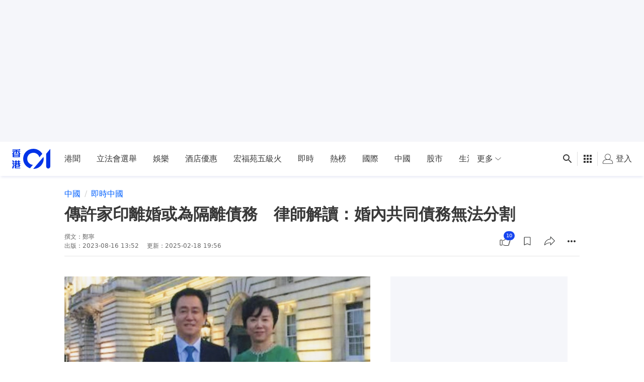

--- FILE ---
content_type: text/html; charset=utf-8
request_url: https://www.google.com/recaptcha/api2/aframe
body_size: 184
content:
<!DOCTYPE HTML><html><head><meta http-equiv="content-type" content="text/html; charset=UTF-8"></head><body><script nonce="6JKNHZuhum73kkz-mCepEA">/** Anti-fraud and anti-abuse applications only. See google.com/recaptcha */ try{var clients={'sodar':'https://pagead2.googlesyndication.com/pagead/sodar?'};window.addEventListener("message",function(a){try{if(a.source===window.parent){var b=JSON.parse(a.data);var c=clients[b['id']];if(c){var d=document.createElement('img');d.src=c+b['params']+'&rc='+(localStorage.getItem("rc::a")?sessionStorage.getItem("rc::b"):"");window.document.body.appendChild(d);sessionStorage.setItem("rc::e",parseInt(sessionStorage.getItem("rc::e")||0)+1);localStorage.setItem("rc::h",'1765057355939');}}}catch(b){}});window.parent.postMessage("_grecaptcha_ready", "*");}catch(b){}</script></body></html>

--- FILE ---
content_type: application/javascript; charset=utf-8
request_url: https://fundingchoicesmessages.google.com/f/AGSKWxXA7ZOiXDk0JUahxdMwveFGPPlOCnjQbMsZjTAqEUtVjRIJrvcWDH-kaPhJj336g4EnFIwowP9hwAgXbXUrIuye46-Ny5SaHCL16H5kL_rSTQFDkbefT-LM8gCpZhBexq2LycJsCGwZr0kuYtokECuhs9fewT5sNkwtD0rQuosb0gai5E9PYx1ExZQQ/_/adsplay./bbad8./adjug./ad/audsci._topad.
body_size: -1290
content:
window['5f52cf69-6228-4cb6-aab3-b9528dd76e7f'] = true;

--- FILE ---
content_type: text/javascript; charset=utf-8
request_url: https://app.link/_r?sdk=web2.75.0&branch_key=key_live_poEGVC3LB6uIm5ULkG5jncmktBc9WVaN&callback=branch_callback__0
body_size: 71
content:
/**/ typeof branch_callback__0 === 'function' && branch_callback__0("1525967990147068943");